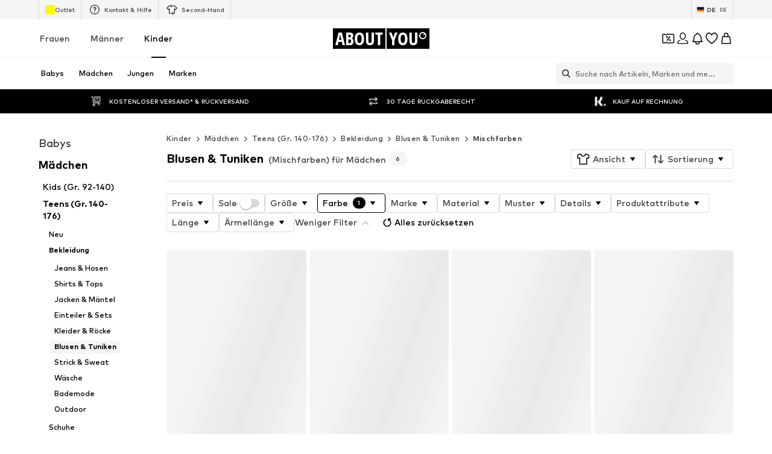

--- FILE ---
content_type: application/javascript
request_url: https://assets.aboutstatic.com/assets/HorizontalSponsoredPlacementContainer-CHVIcAdW.js
body_size: -181
content:
import{j as a,s as r,a3 as m}from"./index-Cetcl9Dt.js";import{S as x}from"./StreamHeaderErrorView-Bb5UMAW5.js";const _=({brand:s,children:e,className:t,color:n,contentAlignment:o,image:c,onClick:l,promotionTracking:i,sponsored:p,style:d,targetUrl:g})=>a.jsxs(u,{className:t,style:d,to:g,"aria-label":void 0,"data-content-alignment":o,onClick:l,children:[a.jsx(I,{$src:c.url}),a.jsx($,{$vibrantColor:n.hex}),a.jsx(f,{children:e}),a.jsx(h,{brand:s,sponsored:p,promotionTracking:i})]}),j=()=>m,u=r(j())({name:"Wrapper",class:"w1fgg9w6",propsAsIs:!0}),v=()=>s=>`linear-gradient(to right, rgba(0, 0, 0, 0) 20%, ${s.$vibrantColor} 50%)`,b=()=>s=>`linear-gradient(to left, rgba(0, 0, 0, 0) 20%, ${s.$vibrantColor} 50%)`,$=r("div")({name:"Gradient",class:"g1405jct",propsAsIs:!1,vars:{"g1405jct-0":[v()],"g1405jct-1":[b()]}}),f=r("div")({name:"Content",class:"c9rjqzz",propsAsIs:!1}),k=()=>s=>`url('${s.$src}')`,I=r("div")({name:"BackgroundImage",class:"bku7tk",propsAsIs:!1,vars:{"bku7tk-0":[k()]}}),C=()=>x,h=r(C())({name:"Header",class:"h11u4alh",propsAsIs:!0});export{_ as H};
//# sourceMappingURL=HorizontalSponsoredPlacementContainer-CHVIcAdW.js.map


--- FILE ---
content_type: application/javascript
request_url: https://assets.aboutstatic.com/assets/size_charts-ztw6sFM6.js
body_size: 7401
content:
import{g as x,bG as I,bH as F}from"./index-Cetcl9Dt.js";function j(u,w){for(var m=0;m<w.length;m++){const b=w[m];if(typeof b!="string"&&!Array.isArray(b)){for(const y in b)if(y!=="default"&&!(y in u)){const o=Object.getOwnPropertyDescriptor(b,y);o&&Object.defineProperty(u,y,o.get?o:{enumerable:!0,get:()=>b[y]})}}}return Object.freeze(Object.defineProperty(u,Symbol.toStringTag,{value:"Module"}))}var E={exports:{}},B=E.exports,_;function U(){return _||(_=1,function(u,w){(function(m,b){u.exports=b()})(B,function(){return m={84:function(y){var o;o=function(){return function(c){var n={};function g(r){if(n[r])return n[r].exports;var a=n[r]={i:r,l:!1,exports:{}};return c[r].call(a.exports,a,a.exports,g),a.l=!0,a.exports}return g.m=c,g.c=n,g.i=function(r){return r},g.d=function(r,a,f){g.o(r,a)||Object.defineProperty(r,a,{configurable:!1,enumerable:!0,get:f})},g.n=function(r){var a=r&&r.__esModule?function(){return r.default}:function(){return r};return g.d(a,"a",a),a},g.o=function(r,a){return Object.prototype.hasOwnProperty.call(r,a)},g.p="",g(g.s=1)}([function(c,n,g){Object.defineProperty(n,"__esModule",{value:!0});var r=g(3),a=function(){function f(i,s){i===void 0&&(i={}),s===void 0&&(s={splitValues:!1});var h,d=this;this.headersMap={},i&&(typeof Headers<"u"&&i instanceof Headers?r.getHeaderKeys(i).forEach(function(e){r.getHeaderValues(i,e).forEach(function(t){s.splitValues?d.append(e,r.splitHeaderValue(t)):d.append(e,t)})}):typeof(h=i)=="object"&&typeof h.headersMap=="object"&&typeof h.forEach=="function"?i.forEach(function(e,t){d.append(e,t)}):typeof Map<"u"&&i instanceof Map?i.forEach(function(e,t){d.append(t,e)}):typeof i=="string"?this.appendFromString(i):typeof i=="object"&&Object.getOwnPropertyNames(i).forEach(function(e){var t=i[e];Array.isArray(t)?t.forEach(function(p){d.append(e,p)}):d.append(e,t)}))}return f.prototype.appendFromString=function(i){for(var s=i.split(`\r
`),h=0;h<s.length;h++){var d=s[h],e=d.indexOf(":");if(e>0){var t=d.substring(0,e).trim(),p=d.substring(e+1).trim();this.append(t,p)}}},f.prototype.delete=function(i,s){var h=r.normalizeName(i);if(s===void 0)delete this.headersMap[h];else{var d=this.headersMap[h];if(d){var e=d.indexOf(s);e>=0&&d.splice(e,1),d.length===0&&delete this.headersMap[h]}}},f.prototype.append=function(i,s){var h=this,d=r.normalizeName(i);Array.isArray(this.headersMap[d])||(this.headersMap[d]=[]),Array.isArray(s)?s.forEach(function(e){h.headersMap[d].push(r.normalizeValue(e))}):this.headersMap[d].push(r.normalizeValue(s))},f.prototype.set=function(i,s){var h=r.normalizeName(i);if(Array.isArray(s)){var d=[];s.forEach(function(e){d.push(r.normalizeValue(e))}),this.headersMap[h]=d}else this.headersMap[h]=[r.normalizeValue(s)]},f.prototype.has=function(i,s){var h=this.headersMap[r.normalizeName(i)];if(!Array.isArray(h))return!1;if(s!==void 0){var d=r.normalizeValue(s);return h.indexOf(d)>=0}return!0},f.prototype.get=function(i){var s=this.headersMap[r.normalizeName(i)];return s!==void 0?s.concat():[]},f.prototype.forEach=function(i){var s=this;Object.getOwnPropertyNames(this.headersMap).forEach(function(h){i(h,s.headersMap[h])},this)},f.prototype.toHeaders=function(){if(typeof Headers<"u"){var i=new Headers;return this.forEach(function(s,h){h.forEach(function(d){i.append(s,d)})}),i}throw new Error("Headers class is not defined")},f}();n.BrowserHeaders=a},function(c,n,g){Object.defineProperty(n,"__esModule",{value:!0});var r=g(0);n.BrowserHeaders=r.BrowserHeaders},function(c,n,g){Object.defineProperty(n,"__esModule",{value:!0}),n.iterateHeaders=function(r,a){for(var f=r[Symbol.iterator](),i=f.next();!i.done;)a(i.value[0]),i=f.next()},n.iterateHeadersKeys=function(r,a){for(var f=r.keys(),i=f.next();!i.done;)a(i.value),i=f.next()}},function(c,n,g){Object.defineProperty(n,"__esModule",{value:!0});var r=g(2);n.normalizeName=function(a){if(typeof a!="string"&&(a=String(a)),/[^a-z0-9\-#$%&'*+.\^_`|~]/i.test(a))throw new TypeError("Invalid character in header field name");return a.toLowerCase()},n.normalizeValue=function(a){return typeof a!="string"&&(a=String(a)),a},n.getHeaderValues=function(a,f){var i=a;if(i instanceof Headers&&i.getAll)return i.getAll(f);var s=i.get(f);return s&&typeof s=="string"?[s]:s},n.getHeaderKeys=function(a){var f=a,i={},s=[];return f.keys?r.iterateHeadersKeys(f,function(h){i[h]||(i[h]=!0,s.push(h))}):f.forEach?f.forEach(function(h,d){i[d]||(i[d]=!0,s.push(d))}):r.iterateHeaders(f,function(h){var d=h[0];i[d]||(i[d]=!0,s.push(d))}),s},n.splitHeaderValue=function(a){var f=[];return a.split(", ").forEach(function(i){i.split(",").forEach(function(s){f.push(s)})}),f}}])},y.exports=o()},617:(y,o,c)=>{Object.defineProperty(o,"__esModule",{value:!0}),o.ChunkParser=o.ChunkType=o.encodeASCII=o.decodeASCII=void 0;var n,g=c(65);function r(e){return(t=e)===9||t===10||t===13||e>=32&&e<=126;var t}function a(e){for(var t=0;t!==e.length;++t)if(!r(e[t]))throw new Error("Metadata is not valid (printable) ASCII");return String.fromCharCode.apply(String,Array.prototype.slice.call(e))}function f(e){return(128&e.getUint8(0))==128}function i(e){return e.getUint32(1,!1)}function s(e,t,p){return e.byteLength-t>=p}function h(e,t,p){if(e.slice)return e.slice(t,p);var l=e.length;p!==void 0&&(l=p);for(var v=new Uint8Array(l-t),S=0,C=t;C<l;C++)v[S++]=e[C];return v}o.decodeASCII=a,o.encodeASCII=function(e){for(var t=new Uint8Array(e.length),p=0;p!==e.length;++p){var l=e.charCodeAt(p);if(!r(l))throw new Error("Metadata contains invalid ASCII");t[p]=l}return t},function(e){e[e.MESSAGE=1]="MESSAGE",e[e.TRAILERS=2]="TRAILERS"}(n=o.ChunkType||(o.ChunkType={}));var d=function(){function e(){this.buffer=null,this.position=0}return e.prototype.parse=function(t,p){if(t.length===0&&p)return[];var l,v=[];if(this.buffer==null)this.buffer=t,this.position=0;else if(this.position===this.buffer.byteLength)this.buffer=t,this.position=0;else{var S=this.buffer.byteLength-this.position,C=new Uint8Array(S+t.byteLength),A=h(this.buffer,this.position);C.set(A,0);var P=new Uint8Array(t);C.set(P,S),this.buffer=C,this.position=0}for(;;){if(!s(this.buffer,this.position,5))return v;var M=h(this.buffer,this.position,this.position+5),k=new DataView(M.buffer,M.byteOffset,M.byteLength),T=i(k);if(!s(this.buffer,this.position,5+T))return v;var H=h(this.buffer,this.position+5,this.position+5+T);if(this.position+=5+T,f(k))return v.push({chunkType:n.TRAILERS,trailers:(l=H,new g.Metadata(a(l)))}),v;v.push({chunkType:n.MESSAGE,data:H})}},e}();o.ChunkParser=d},8:(y,o)=>{var c;Object.defineProperty(o,"__esModule",{value:!0}),o.httpStatusToCode=o.Code=void 0,function(n){n[n.OK=0]="OK",n[n.Canceled=1]="Canceled",n[n.Unknown=2]="Unknown",n[n.InvalidArgument=3]="InvalidArgument",n[n.DeadlineExceeded=4]="DeadlineExceeded",n[n.NotFound=5]="NotFound",n[n.AlreadyExists=6]="AlreadyExists",n[n.PermissionDenied=7]="PermissionDenied",n[n.ResourceExhausted=8]="ResourceExhausted",n[n.FailedPrecondition=9]="FailedPrecondition",n[n.Aborted=10]="Aborted",n[n.OutOfRange=11]="OutOfRange",n[n.Unimplemented=12]="Unimplemented",n[n.Internal=13]="Internal",n[n.Unavailable=14]="Unavailable",n[n.DataLoss=15]="DataLoss",n[n.Unauthenticated=16]="Unauthenticated"}(c=o.Code||(o.Code={})),o.httpStatusToCode=function(n){switch(n){case 0:return c.Internal;case 200:return c.OK;case 400:return c.InvalidArgument;case 401:return c.Unauthenticated;case 403:return c.PermissionDenied;case 404:return c.NotFound;case 409:return c.Aborted;case 412:return c.FailedPrecondition;case 429:return c.ResourceExhausted;case 499:return c.Canceled;case 500:return c.Unknown;case 501:return c.Unimplemented;case 503:return c.Unavailable;case 504:return c.DeadlineExceeded;default:return c.Unknown}}},934:(y,o,c)=>{Object.defineProperty(o,"__esModule",{value:!0}),o.client=void 0;var n=c(65),g=c(617),r=c(8),a=c(346),f=c(57),i=c(882);o.client=function(d,e){return new s(d,e)};var s=function(){function d(e,t){this.started=!1,this.sentFirstMessage=!1,this.completed=!1,this.closed=!1,this.finishedSending=!1,this.onHeadersCallbacks=[],this.onMessageCallbacks=[],this.onEndCallbacks=[],this.parser=new g.ChunkParser,this.methodDefinition=e,this.props=t,this.createTransport()}return d.prototype.createTransport=function(){var e=this.props.host+"/"+this.methodDefinition.service.serviceName+"/"+this.methodDefinition.methodName,t={methodDefinition:this.methodDefinition,debug:this.props.debug||!1,url:e,onHeaders:this.onTransportHeaders.bind(this),onChunk:this.onTransportChunk.bind(this),onEnd:this.onTransportEnd.bind(this)};this.props.transport?this.transport=this.props.transport(t):this.transport=f.makeDefaultTransport(t)},d.prototype.onTransportHeaders=function(e,t){if(this.props.debug&&a.debug("onHeaders",e,t),this.closed)this.props.debug&&a.debug("grpc.onHeaders received after request was closed - ignoring");else if(t!==0){this.responseHeaders=e,this.props.debug&&a.debug("onHeaders.responseHeaders",JSON.stringify(this.responseHeaders,null,2));var p=h(e);this.props.debug&&a.debug("onHeaders.gRPCStatus",p);var l=p&&p>=0?p:r.httpStatusToCode(t);this.props.debug&&a.debug("onHeaders.code",l);var v=e.get("grpc-message")||[];if(this.props.debug&&a.debug("onHeaders.gRPCMessage",v),this.rawOnHeaders(e),l!==r.Code.OK){var S=this.decodeGRPCStatus(v[0]);this.rawOnError(l,S,e)}}},d.prototype.onTransportChunk=function(e){var t=this;if(this.closed)this.props.debug&&a.debug("grpc.onChunk received after request was closed - ignoring");else{var p=[];try{p=this.parser.parse(e)}catch(l){return this.props.debug&&a.debug("onChunk.parsing error",l,l.message),void this.rawOnError(r.Code.Internal,"parsing error: "+l.message)}p.forEach(function(l){if(l.chunkType===g.ChunkType.MESSAGE){var v=t.methodDefinition.responseType.deserializeBinary(l.data);t.rawOnMessage(v)}else l.chunkType===g.ChunkType.TRAILERS&&(t.responseHeaders?(t.responseTrailers=new n.Metadata(l.trailers),t.props.debug&&a.debug("onChunk.trailers",t.responseTrailers)):(t.responseHeaders=new n.Metadata(l.trailers),t.rawOnHeaders(t.responseHeaders)))})}},d.prototype.onTransportEnd=function(){if(this.props.debug&&a.debug("grpc.onEnd"),this.closed)this.props.debug&&a.debug("grpc.onEnd received after request was closed - ignoring");else if(this.responseTrailers!==void 0){var e=h(this.responseTrailers);if(e!==null){var t=this.responseTrailers.get("grpc-message"),p=this.decodeGRPCStatus(t[0]);this.rawOnEnd(e,p,this.responseTrailers)}else this.rawOnError(r.Code.Internal,"Response closed without grpc-status (Trailers provided)")}else{if(this.responseHeaders===void 0)return void this.rawOnError(r.Code.Unknown,"Response closed without headers");var l=h(this.responseHeaders),v=this.responseHeaders.get("grpc-message");if(this.props.debug&&a.debug("grpc.headers only response ",l,v),l===null)return void this.rawOnEnd(r.Code.Unknown,"Response closed without grpc-status (Headers only)",this.responseHeaders);var S=this.decodeGRPCStatus(v[0]);this.rawOnEnd(l,S,this.responseHeaders)}},d.prototype.decodeGRPCStatus=function(e){if(!e)return"";try{return decodeURIComponent(e)}catch{return e}},d.prototype.rawOnEnd=function(e,t,p){var l=this;this.props.debug&&a.debug("rawOnEnd",e,t,p),this.completed||(this.completed=!0,this.onEndCallbacks.forEach(function(v){if(!l.closed)try{v(e,t,p)}catch(S){setTimeout(function(){throw S})}}))},d.prototype.rawOnHeaders=function(e){this.props.debug&&a.debug("rawOnHeaders",e),this.completed||this.onHeadersCallbacks.forEach(function(t){try{t(e)}catch(p){setTimeout(function(){throw p})}})},d.prototype.rawOnError=function(e,t,p){var l=this;p===void 0&&(p=new n.Metadata),this.props.debug&&a.debug("rawOnError",e,t),this.completed||(this.completed=!0,this.onEndCallbacks.forEach(function(v){if(!l.closed)try{v(e,t,p)}catch(S){setTimeout(function(){throw S})}}))},d.prototype.rawOnMessage=function(e){var t=this;this.props.debug&&a.debug("rawOnMessage",e.toObject()),this.completed||this.closed||this.onMessageCallbacks.forEach(function(p){if(!t.closed)try{p(e)}catch(l){setTimeout(function(){throw l})}})},d.prototype.onHeaders=function(e){this.onHeadersCallbacks.push(e)},d.prototype.onMessage=function(e){this.onMessageCallbacks.push(e)},d.prototype.onEnd=function(e){this.onEndCallbacks.push(e)},d.prototype.start=function(e){if(this.started)throw new Error("Client already started - cannot .start()");this.started=!0;var t=new n.Metadata(e||{});t.set("content-type","application/grpc-web+proto"),t.set("x-grpc-web","1"),this.transport.start(t)},d.prototype.send=function(e){if(!this.started)throw new Error("Client not started - .start() must be called before .send()");if(this.closed)throw new Error("Client already closed - cannot .send()");if(this.finishedSending)throw new Error("Client already finished sending - cannot .send()");if(!this.methodDefinition.requestStream&&this.sentFirstMessage)throw new Error("Message already sent for non-client-streaming method - cannot .send()");this.sentFirstMessage=!0;var t=i.frameRequest(e);this.transport.sendMessage(t)},d.prototype.finishSend=function(){if(!this.started)throw new Error("Client not started - .finishSend() must be called before .close()");if(this.closed)throw new Error("Client already closed - cannot .send()");if(this.finishedSending)throw new Error("Client already finished sending - cannot .finishSend()");this.finishedSending=!0,this.transport.finishSend()},d.prototype.close=function(){if(!this.started)throw new Error("Client not started - .start() must be called before .close()");if(this.closed)throw new Error("Client already closed - cannot .close()");this.closed=!0,this.props.debug&&a.debug("request.abort aborting request"),this.transport.cancel()},d}();function h(d){var e=d.get("grpc-status")||[];if(e.length>0)try{var t=e[0];return parseInt(t,10)}catch{return null}return null}},346:(y,o)=>{Object.defineProperty(o,"__esModule",{value:!0}),o.debug=void 0,o.debug=function(){for(var c=[],n=0;n<arguments.length;n++)c[n]=arguments[n];console.debug?console.debug.apply(null,c):console.log.apply(null,c)}},607:(y,o,c)=>{Object.defineProperty(o,"__esModule",{value:!0}),o.grpc=void 0;var n,g=c(84),r=c(57),a=c(229),f=c(540),i=c(210),s=c(859),h=c(8),d=c(938),e=c(35),t=c(934);(n=o.grpc||(o.grpc={})).setDefaultTransport=r.setDefaultTransportFactory,n.CrossBrowserHttpTransport=s.CrossBrowserHttpTransport,n.FetchReadableStreamTransport=a.FetchReadableStreamTransport,n.XhrTransport=i.XhrTransport,n.WebsocketTransport=f.WebsocketTransport,n.Code=h.Code,n.Metadata=g.BrowserHeaders,n.client=function(p,l){return t.client(p,l)},n.invoke=d.invoke,n.unary=e.unary},938:(y,o,c)=>{Object.defineProperty(o,"__esModule",{value:!0}),o.invoke=void 0;var n=c(934);o.invoke=function(g,r){if(g.requestStream)throw new Error(".invoke cannot be used with client-streaming methods. Use .client instead.");var a=n.client(g,{host:r.host,transport:r.transport,debug:r.debug});return r.onHeaders&&a.onHeaders(r.onHeaders),r.onMessage&&a.onMessage(r.onMessage),r.onEnd&&a.onEnd(r.onEnd),a.start(r.metadata),a.send(r.request),a.finishSend(),{close:function(){a.close()}}}},65:(y,o,c)=>{Object.defineProperty(o,"__esModule",{value:!0}),o.Metadata=void 0;var n=c(84);Object.defineProperty(o,"Metadata",{enumerable:!0,get:function(){return n.BrowserHeaders}})},57:(y,o,c)=>{Object.defineProperty(o,"__esModule",{value:!0}),o.makeDefaultTransport=o.setDefaultTransportFactory=void 0;var n=c(859),g=function(r){return n.CrossBrowserHttpTransport({withCredentials:!1})(r)};o.setDefaultTransportFactory=function(r){g=r},o.makeDefaultTransport=function(r){return g(r)}},229:function(y,o,c){var n=this&&this.__assign||function(){return(n=Object.assign||function(f){for(var i,s=1,h=arguments.length;s<h;s++)for(var d in i=arguments[s])Object.prototype.hasOwnProperty.call(i,d)&&(f[d]=i[d]);return f}).apply(this,arguments)};Object.defineProperty(o,"__esModule",{value:!0}),o.detectFetchSupport=o.FetchReadableStreamTransport=void 0;var g=c(65),r=c(346);o.FetchReadableStreamTransport=function(f){return function(i){return function(s,h){return s.debug&&r.debug("fetchRequest",s),new a(s,h)}(i,f)}};var a=function(){function f(i,s){this.cancelled=!1,this.controller=self.AbortController&&new AbortController,this.options=i,this.init=s}return f.prototype.pump=function(i,s){var h=this;if(this.reader=i,this.cancelled)return this.options.debug&&r.debug("Fetch.pump.cancel at first pump"),void this.reader.cancel().catch(function(d){h.options.debug&&r.debug("Fetch.pump.reader.cancel exception",d)});this.reader.read().then(function(d){if(d.done)return h.options.onEnd(),s;h.options.onChunk(d.value),h.pump(h.reader,s)}).catch(function(d){h.cancelled?h.options.debug&&r.debug("Fetch.catch - request cancelled"):(h.cancelled=!0,h.options.debug&&r.debug("Fetch.catch",d.message),h.options.onEnd(d))})},f.prototype.send=function(i){var s=this;fetch(this.options.url,n(n({},this.init),{headers:this.metadata.toHeaders(),method:"POST",body:i,signal:this.controller&&this.controller.signal})).then(function(h){if(s.options.debug&&r.debug("Fetch.response",h),s.options.onHeaders(new g.Metadata(h.headers),h.status),!h.body)return h;s.pump(h.body.getReader(),h)}).catch(function(h){s.cancelled?s.options.debug&&r.debug("Fetch.catch - request cancelled"):(s.cancelled=!0,s.options.debug&&r.debug("Fetch.catch",h.message),s.options.onEnd(h))})},f.prototype.sendMessage=function(i){this.send(i)},f.prototype.finishSend=function(){},f.prototype.start=function(i){this.metadata=i},f.prototype.cancel=function(){var i=this;this.cancelled?this.options.debug&&r.debug("Fetch.cancel already cancelled"):(this.cancelled=!0,this.controller?(this.options.debug&&r.debug("Fetch.cancel.controller.abort"),this.controller.abort()):this.options.debug&&r.debug("Fetch.cancel.missing abort controller"),this.reader?(this.options.debug&&r.debug("Fetch.cancel.reader.cancel"),this.reader.cancel().catch(function(s){i.options.debug&&r.debug("Fetch.cancel.reader.cancel exception",s)})):this.options.debug&&r.debug("Fetch.cancel before reader"))},f}();o.detectFetchSupport=function(){return typeof Response<"u"&&Response.prototype.hasOwnProperty("body")&&typeof Headers=="function"}},859:(y,o,c)=>{Object.defineProperty(o,"__esModule",{value:!0}),o.CrossBrowserHttpTransport=void 0;var n=c(229),g=c(210);o.CrossBrowserHttpTransport=function(r){if(n.detectFetchSupport()){var a={credentials:r.withCredentials?"include":"same-origin"};return n.FetchReadableStreamTransport(a)}return g.XhrTransport({withCredentials:r.withCredentials})}},210:function(y,o,c){var n,g=this&&this.__extends||(n=function(e,t){return(n=Object.setPrototypeOf||{__proto__:[]}instanceof Array&&function(p,l){p.__proto__=l}||function(p,l){for(var v in l)Object.prototype.hasOwnProperty.call(l,v)&&(p[v]=l[v])})(e,t)},function(e,t){function p(){this.constructor=e}n(e,t),e.prototype=t===null?Object.create(t):(p.prototype=t.prototype,new p)});Object.defineProperty(o,"__esModule",{value:!0}),o.stringToArrayBuffer=o.MozChunkedArrayBufferXHR=o.XHR=o.XhrTransport=void 0;var r=c(65),a=c(346),f=c(849);o.XhrTransport=function(e){return function(t){if(f.detectMozXHRSupport())return new s(t,e);if(f.detectXHROverrideMimeTypeSupport())return new i(t,e);throw new Error("This environment's XHR implementation cannot support binary transfer.")}};var i=function(){function e(t,p){this.options=t,this.init=p}return e.prototype.onProgressEvent=function(){this.options.debug&&a.debug("XHR.onProgressEvent.length: ",this.xhr.response.length);var t=this.xhr.response.substr(this.index);this.index=this.xhr.response.length;var p=d(t);this.options.onChunk(p)},e.prototype.onLoadEvent=function(){this.options.debug&&a.debug("XHR.onLoadEvent"),this.options.onEnd()},e.prototype.onStateChange=function(){this.options.debug&&a.debug("XHR.onStateChange",this.xhr.readyState),this.xhr.readyState===XMLHttpRequest.HEADERS_RECEIVED&&this.options.onHeaders(new r.Metadata(this.xhr.getAllResponseHeaders()),this.xhr.status)},e.prototype.sendMessage=function(t){this.xhr.send(t)},e.prototype.finishSend=function(){},e.prototype.start=function(t){var p=this;this.metadata=t;var l=new XMLHttpRequest;this.xhr=l,l.open("POST",this.options.url),this.configureXhr(),this.metadata.forEach(function(v,S){l.setRequestHeader(v,S.join(", "))}),l.withCredentials=!!this.init.withCredentials,l.addEventListener("readystatechange",this.onStateChange.bind(this)),l.addEventListener("progress",this.onProgressEvent.bind(this)),l.addEventListener("loadend",this.onLoadEvent.bind(this)),l.addEventListener("error",function(v){p.options.debug&&a.debug("XHR.error",v),p.options.onEnd(v.error)})},e.prototype.configureXhr=function(){this.xhr.responseType="text",this.xhr.overrideMimeType("text/plain; charset=x-user-defined")},e.prototype.cancel=function(){this.options.debug&&a.debug("XHR.abort"),this.xhr.abort()},e}();o.XHR=i;var s=function(e){function t(){return e!==null&&e.apply(this,arguments)||this}return g(t,e),t.prototype.configureXhr=function(){this.options.debug&&a.debug("MozXHR.configureXhr: setting responseType to 'moz-chunked-arraybuffer'"),this.xhr.responseType="moz-chunked-arraybuffer"},t.prototype.onProgressEvent=function(){var p=this.xhr.response;this.options.debug&&a.debug("MozXHR.onProgressEvent: ",new Uint8Array(p)),this.options.onChunk(new Uint8Array(p))},t}(i);function h(e,t){var p=e.charCodeAt(t);if(p>=55296&&p<=56319){var l=e.charCodeAt(t+1);l>=56320&&l<=57343&&(p=65536+(p-55296<<10)+(l-56320))}return p}function d(e){for(var t=new Uint8Array(e.length),p=0,l=0;l<e.length;l++){var v=String.prototype.codePointAt?e.codePointAt(l):h(e,l);t[p++]=255&v}return t}o.MozChunkedArrayBufferXHR=s,o.stringToArrayBuffer=d},849:(y,o)=>{var c;function n(){if(c!==void 0)return c;if(XMLHttpRequest){c=new XMLHttpRequest;try{c.open("GET","https://localhost")}catch{}}return c}function g(r){var a=n();if(!a)return!1;try{return a.responseType=r,a.responseType===r}catch{}return!1}Object.defineProperty(o,"__esModule",{value:!0}),o.detectXHROverrideMimeTypeSupport=o.detectMozXHRSupport=o.xhrSupportsResponseType=void 0,o.xhrSupportsResponseType=g,o.detectMozXHRSupport=function(){return typeof XMLHttpRequest<"u"&&g("moz-chunked-arraybuffer")},o.detectXHROverrideMimeTypeSupport=function(){return typeof XMLHttpRequest<"u"&&XMLHttpRequest.prototype.hasOwnProperty("overrideMimeType")}},540:(y,o,c)=>{Object.defineProperty(o,"__esModule",{value:!0}),o.WebsocketTransport=void 0;var n,g=c(346),r=c(617);(function(f){f[f.FINISH_SEND=1]="FINISH_SEND"})(n||(n={}));var a=new Uint8Array([1]);o.WebsocketTransport=function(){return function(f){return function(i){i.debug&&g.debug("websocketRequest",i);var s,h=function(t){if(t.substr(0,8)==="https://")return"wss://"+t.substr(8);if(t.substr(0,7)==="http://")return"ws://"+t.substr(7);throw new Error("Websocket transport constructed with non-https:// or http:// host.")}(i.url),d=[];function e(t){if(t===n.FINISH_SEND)s.send(a);else{var p=t,l=new Int8Array(p.byteLength+1);l.set(new Uint8Array([0])),l.set(p,1),s.send(l)}}return{sendMessage:function(t){s&&s.readyState!==s.CONNECTING?e(t):d.push(t)},finishSend:function(){s&&s.readyState!==s.CONNECTING?e(n.FINISH_SEND):d.push(n.FINISH_SEND)},start:function(t){(s=new WebSocket(h,["grpc-websockets"])).binaryType="arraybuffer",s.onopen=function(){var p;i.debug&&g.debug("websocketRequest.onopen"),s.send((p="",t.forEach(function(l,v){p+=l+": "+v.join(", ")+`\r
`}),r.encodeASCII(p))),d.forEach(function(l){e(l)})},s.onclose=function(p){i.debug&&g.debug("websocketRequest.onclose",p),i.onEnd()},s.onerror=function(p){i.debug&&g.debug("websocketRequest.onerror",p)},s.onmessage=function(p){i.onChunk(new Uint8Array(p.data))}},cancel:function(){i.debug&&g.debug("websocket.abort"),s.close()}}}(f)}}},35:(y,o,c)=>{Object.defineProperty(o,"__esModule",{value:!0}),o.unary=void 0;var n=c(65),g=c(934);o.unary=function(r,a){if(r.responseStream)throw new Error(".unary cannot be used with server-streaming methods. Use .invoke or .client instead.");if(r.requestStream)throw new Error(".unary cannot be used with client-streaming methods. Use .client instead.");var f=null,i=null,s=g.client(r,{host:a.host,transport:a.transport,debug:a.debug});return s.onHeaders(function(h){f=h}),s.onMessage(function(h){i=h}),s.onEnd(function(h,d,e){a.onEnd({status:h,statusMessage:d,headers:f||new n.Metadata,message:i,trailers:e})}),s.start(a.metadata),s.send(a.request),s.finishSend(),{close:function(){s.close()}}}},882:(y,o)=>{Object.defineProperty(o,"__esModule",{value:!0}),o.frameRequest=void 0,o.frameRequest=function(c){var n=c.serializeBinary(),g=new ArrayBuffer(n.byteLength+5);return new DataView(g,1,4).setUint32(0,n.length,!1),new Uint8Array(g,5).set(n),new Uint8Array(g)}}},b={},function y(o){if(b[o])return b[o].exports;var c=b[o]={exports:{}};return m[o].call(c.exports,c,c.exports,y),c.exports}(607);var m,b})}(E)),E.exports}var O=U();const L=x(O),se=j({__proto__:null,default:L},[O]),N=u=>{switch(u.int32()){case 0:return 0;case 1:return 1;case 2:return 2;case 3:return 3;case 4:return 4;case 5:return 5;case 6:return 6;case 7:return 7;case 8:return 8;case 9:return 9;case 10:return 10;case 11:return 11;default:return 0}},X=u=>{switch(u.int32()){case 0:return 0;case 1:return 1;case 2:return 2;case 3:return 3;case 4:return 4;default:return 0}},D=u=>{switch(u.int32()){case 0:return 0;case 1:return 1;default:return 0}},q=()=>({productSizeTable:z(),introductionText:""}),oe=(u,w)=>{const m=u.pos+w,b=q();for(;u.pos<m;){const y=u.uint32();switch(y>>>3){case 1:b.productSizeTable=G(u,u.uint32());break;case 2:b.bodyMeasurementsTable=J(u,u.uint32());break;case 3:b.measurementHints=ee(u,u.uint32());break;case 4:b.introductionText=u.string();break;default:u.skipType(y&7);break}}return b},V=()=>({type:0,sizeLabels:[],name:"",shortName:""}),R=(u,w)=>{const m=u.pos+w,b=V();for(;u.pos<m;){const y=u.uint32();switch(y>>>3){case 1:b.type=N(u);break;case 2:b.sizeLabels.push(u.string());break;case 3:b.name=u.string();break;case 4:b.shortName=u.string();break;default:u.skipType(y&7);break}}return b},z=()=>({vendorSizes:[],sizeSystems:[],headline:"",firstColumnHeader:""}),G=(u,w)=>{const m=u.pos+w,b=z();for(;u.pos<m;){const y=u.uint32();switch(y>>>3){case 1:b.vendorSizes.push(K(u,u.uint32()));break;case 2:b.sizeSystems.push(R(u,u.uint32()));break;case 3:b.headline=u.string();break;case 4:b.firstColumnHeader=u.string();break;case 5:b.disclaimerText=u.string();break;default:u.skipType(y&7);break}}return b},W=()=>({label:"",sizeId:0}),K=(u,w)=>{const m=u.pos+w,b=W();for(;u.pos<m;){const y=u.uint32();switch(y>>>3){case 1:b.label=u.string();break;case 2:b.sizeId=u.int64().toNumber();break;default:u.skipType(y&7);break}}return b},$=()=>({sizeSystems:[],bodyMeasurements:[],headline:""}),J=(u,w)=>{const m=u.pos+w,b=$();for(;u.pos<m;){const y=u.uint32();switch(y>>>3){case 1:b.sizeSystems.push(R(u,u.uint32()));break;case 2:b.bodyMeasurements.push(Y(u,u.uint32()));break;case 3:b.headline=u.string();break;default:u.skipType(y&7);break}}return b},Q=()=>({type:0,sizeLabels:[],unit:0,name:""}),Y=(u,w)=>{const m=u.pos+w,b=Q();for(;u.pos<m;){const y=u.uint32();switch(y>>>3){case 1:b.type=X(u);break;case 2:b.sizeLabels.push(u.string());break;case 3:b.unit=D(u);break;case 4:b.name=u.string();break;default:u.skipType(y&7);break}}return b},Z=()=>({headline:"",image:F(),instructionPoints:[]}),ee=(u,w)=>{const m=u.pos+w,b=Z();for(;u.pos<m;){const y=u.uint32();switch(y>>>3){case 1:b.headline=u.string();break;case 2:b.image=I(u,u.uint32());break;case 3:b.instructionPoints.push(ne(u,u.uint32()));break;default:u.skipType(y&7);break}}return b},te=()=>({headline:"",instruction:""}),ne=(u,w)=>{const m=u.pos+w,b=te();for(;u.pos<m;){const y=u.uint32();switch(y>>>3){case 2:b.headline=u.string();break;case 3:b.instruction=u.string();break;default:u.skipType(y&7);break}}return b};export{L as a,O as b,q as c,oe as d,se as g};
//# sourceMappingURL=size_charts-ztw6sFM6.js.map


--- FILE ---
content_type: image/svg+xml
request_url: https://assets.aboutstatic.com/assets/ic-reset-Bs5BofPO.svg
body_size: -460
content:
<svg xmlns="http://www.w3.org/2000/svg" width="20" height="20" viewBox="0 0 20 20">
    <path d="M10.826 4.167l4.542.508-1.647 1.66.11.114c2.114 2.21 2.114 5.68.002 7.809-1.02 1.027-2.35 1.575-3.833 1.575-1.433 0-2.833-.568-3.833-1.575-2.112-2.208-2.112-5.678 0-7.806.656-.661 1.459-1.128 2.357-1.38l.385 1.23c-.653.182-1.266.557-1.761 1.056-1.593 1.606-1.593 4.306 0 5.912.726.813 1.801 1.265 2.933 1.265 1.131 0 2.206-.452 2.938-1.272 1.588-1.599 1.588-4.3-.005-5.905l-.114-.114-1.568 1.58-.506-4.657z" />
</svg>


--- FILE ---
content_type: application/javascript
request_url: https://assets.aboutstatic.com/assets/StreetwearPage.eager-0vDJPvjl.js
body_size: 328
content:
import{b1 as m,j as t,s as u,r as a}from"./index-Cetcl9Dt.js";import{u as g,S as C}from"./CouponCard-BTiqVe8j.js";import{S as y,R as f,D as B,B as P,H as h,a as b,P as j,C as T}from"./SubCategoriesSlider-YEM4XXll.js";import{K as _}from"./Sizes.eager-DlzUnnAQ.js";import{O as v}from"./OutfitSlider-BxhOhKVB.js";import{b as O}from"./RecommendationsLane-BmdeC_8T.js";import{S as l}from"./SliderPagination-z9x3aUhV.js";import{P as A}from"./ProductMiniAdpWithBasketFlyout-Dw_3Nv3H.js";const E=({items:r,SliderComponent:d,ProductsComponent:p,onAddToBasketCtaClick:n})=>{const{device:o}=m();return _(),t.jsx($,{children:r.map((s,e)=>{var i,c;switch((i=s.section.type)==null?void 0:i.$case){case"spotlight":return t.jsx(d,{...s.section.type.spotlight},`spotlight-${e}`);case"products":return t.jsx(p,{streamPosition:e,...s.section.type.products,onAddToBasketCtaClick:n,trackComponentConfig:{location_id:"products"}},`products-${e}`);case"outfitSlider":{const S=o==="desktop"?{slideCount:2.7,slideCountLarge:3.7,hideSideButtons:!0}:{hideSideButtons:!0};return t.jsx(D,{outfitSliderData:s.section.type.outfitSlider,streamPosition:e,SlideControlComponent:o==="desktop"?l:void 0,SlideControlComponentBottom:o==="mobile"?l:void 0,...S},`outfitSLider-${e}`)}case"brands":return t.jsx(P,{...s.section.type.brands,streamPosition:e},`brands-${e}`);case"heroBrands":return a.createElement(O,{...s.section.type.heroBrands,streamPosition:e,onAddToBasketCtaClick:n,key:`heroBrands-${e}`,trackComponentConfig:{location_id:"heroBrands"}});case"discoverCategory":return a.createElement(B,{...s.section.type.discoverCategory,streamPosition:e,key:`discoveryCategory-${e}`});case"releaseBanner":return a.createElement(f,{...s.section.type.releaseBanner,key:`releaseBanner-${e}`});case"subCategories":return t.jsx(y,{elements:(c=s.section.type)==null?void 0:c.subCategories.elements},`subCategories-${e}`);default:return null}})})},$=u("section")({name:"StreamTile",class:"sm0737q",propsAsIs:!1}),k=()=>v,D=u(k())({name:"StyledOutfitSlider",class:"s9uvcrw",propsAsIs:!0}),L=()=>{const{open:r}=g();return t.jsxs(t.Fragment,{children:[t.jsx(h,{}),t.jsx(b,{SliderComponent:T,ProductsComponent:j,onAddToBasketCtaClick:r,StreamTileList:E}),t.jsx(A,{showAddToWishlistButton:!0,sizeSelectionStateManagerKey:C.BASKET_FLYOUT_SIZE_SELECTION})]})},R=Object.freeze(Object.defineProperty({__proto__:null,StreetwearPage:L},Symbol.toStringTag,{value:"Module"}));export{E as S,R as a};
//# sourceMappingURL=StreetwearPage.eager-0vDJPvjl.js.map


--- FILE ---
content_type: application/javascript
request_url: https://assets.aboutstatic.com/assets/Headings-g8sdYB-a.js
body_size: -49
content:
import{cn as r,co as u,s as t}from"./index-Cetcl9Dt.js";function c(e){return e.replace("_","-")}const y=(e,s)=>{const n=s*24*60*60*1e3,o=new Date,i=new Date(Date.now()+n);return i.setHours(23,59,59,999),e>o&&e<i},x=(e,s)=>(s.setHours(23,59,59,999),Math.floor((s.getTime()-e.getTime())/864e5)),A=()=>{const e=r(),s={weekday:"short",day:"numeric",month:"numeric",numberingSystem:"latn"};return(n,o=!1)=>(o&&(s.year="numeric"),n.toLocaleDateString(e===u.ar_SA?"ar":c(e),s))},_=()=>{const e=r();return s=>s.toLocaleDateString(c(e),{day:"numeric",month:"long",hour:"2-digit",minute:"2-digit",hour12:!1}).replace(/(\d+)\s+/,"$1. ")},w=()=>{const e=r();return s=>s.toLocaleTimeString(c(e),{hour:"2-digit",minute:"2-digit",hour12:!1})},I=e=>e<new Date,S=e=>{const s=new Date;return e.getFullYear()===s.getFullYear()&&e.getMonth()===s.getMonth()&&e.getDate()===s.getDate()},a=t("div")({name:"Heading",class:"h1u3ktdy",propsAsIs:!1}),g=()=>a,k=t(g())({name:"Heading10",class:"hedgytf",propsAsIs:!0}),d=()=>a,L=t(d())({name:"Heading12",class:"hv2xkzc",propsAsIs:!0}),l=()=>a,T=t(l())({name:"Heading14",class:"hemmqie",propsAsIs:!0}),m=()=>a,b=t(m())({name:"Heading16",class:"h1ebbtvj",propsAsIs:!0}),p=()=>a,M=t(p())({name:"Heading18",class:"h1ampfq9",propsAsIs:!0}),h=()=>a,F=t(h())({name:"Heading20",class:"h12aikgf",propsAsIs:!0}),f=()=>a,W=t(f())({name:"Heading24",class:"h1ptjz16",propsAsIs:!0}),D=()=>a,j=t(D())({name:"Heading32",class:"h1bzsxy5",propsAsIs:!0});export{T as H,k as a,F as b,L as c,W as d,b as e,j as f,M as g,x as h,y as i,c as j,w as k,_ as l,S as m,I as n,A as u};
//# sourceMappingURL=Headings-g8sdYB-a.js.map


--- FILE ---
content_type: application/javascript
request_url: https://assets.aboutstatic.com/assets/UnlockCouponInfoGate-Bx-Ur0R8.js
body_size: 1285
content:
import{j as c,_ as P,e6 as L,ar as D,r,e7 as B,X as O,H as F,e8 as H,K as G,e2 as $,e9 as M,O as K,af as q,z as X,P as Y,ea as R,Y as z,cG as V,eb as Z,n as J,o as Q,aZ as ee,ec as E,c1 as te,c0 as oe,ed as se,bX as ne,a8 as ae,cT as re,ee as ce}from"./index-Cetcl9Dt.js";import{C as ie}from"./CouponDeepLinkActivation-O-0bFTWN.js";import{i as ue}from"./CouponCard-BTiqVe8j.js";import{a as pe}from"./HeroNotificationInDiscountBanner-CrhXH-5m.js";import"./header-background-expanded-CczcdHKn.js";import"./FadeTransition-CVr_erjA.js";import"./useIsMounted-DJ2fR5Ka.js";import"./BrandLogo-u5mpadEJ.js";import"./Tooltip-BgQoJIkU.js";import"./PriceBox-CjIhk9HH.js";const w=({headline:o})=>c.jsx(le,{children:o}),le=P.div.withConfig({componentId:"sc-fd345569-0"})(["display:flex;flex-direction:row;justify-content:space-between;align-items:center;gap:8px;"]),de=({headline:o})=>c.jsx(me,{children:o}),me=P.div.withConfig({componentId:"sc-86802a93-0"})(["display:flex;flex-direction:row;justify-content:space-between;align-items:center;gap:8px;"]),fe=({headline:o,cta:s})=>{const t=L();return c.jsxs(Ce,{children:[o,s&&c.jsx(ye,{to:s.linkTarget.url,onClick:()=>t(),children:s.label})]})},Ce=P.div.withConfig({componentId:"sc-df889c1f-0"})(["display:flex;flex-direction:row;justify-content:space-between;align-items:center;gap:8px;"]),ye=P(D).withConfig({componentId:"sc-df889c1f-1"})(["border:1px solid black;border-radius:4px;padding:8px;flex-shrink:0;"]),he=({productId:o})=>{const s=r.useRef(!1),t=B(o),a=O(),i=F(),l=H(),f=G(),[d,k]=r.useState(),m=$(M);return r.useEffect(()=>{s.current||!d||!l||!t||t.appliedCouponPromotionId||(m.mutateAsync({session:a,targetGroup:i,couponPromotionId:d,itemKey:t.itemKey,reductionsState:f}),s.current=!0)},[m,t,d,l,a,i,f]),r.useCallback(({couponPromotionId:h})=>{k(h)},[])},Te=2e3,Pe=3e3,y=6e3,ke=()=>{const{t:o}=K(),s=q(),t=X(),a=Y(),[i,l]=r.useState(!0),[f,d]=r.useState({status:"loading"}),{unlockCouponInfoCallback:k}=pe(),m=n=>{setTimeout(()=>{d(n)},Te)},h=r.useRef(void 0),u=r.useRef(R()).current,S=z(),{addToUnlockedCouponTokens:g}=V(),_=Se(),A=Z(),x=J(),{setActivatedCoupon:W,setUnlockedCouponHeadline:U}=Q(x),j=he({productId:x}),I=n=>{U(n),setTimeout(()=>{},Pe)},b=()=>{u!=="couponLandingPage"&&_()},T=N();return r.useEffect(()=>{k().then(n=>{var v;switch((v=n.type)==null?void 0:v.$case){case"success":{const e=n.type.success;if(g({couponToken:S,paused:!1}),b(),u==="articleDetail"?ee(()=>{ue(e.coupon)?I(e.headline):(W(e.coupon),I(e.headline),j({couponPromotionId:E(e.coupon)}))}):m({status:"success",headline:e.headline,subline:e.subline,coupon:e.coupon,alreadyUnlocked:(u==="category"||u==="brandShop")&&e.alreadyUnlocked}),u==="couponLandingPage"){const p=E(e.coupon),C=T(`/cs/${p}`);p&&setTimeout(()=>{A(C)},y)}t({eventType:"impression",...n.type.success.featureTracker});break}case"paused":{const e=n.type.paused;g({couponToken:S,paused:!0}),b(),u==="articleDetail"?a({type:"SUCCESS",content:c.jsx(de,{headline:e.headline})}):m({status:"paused",headline:e.headline,subline:e.subline,coupon:e.coupon}),setTimeout(()=>{var p;if((p=e.redirect)!=null&&p.url){const C=T(e.redirect.url);A(C)}},y),t({eventType:"impression",...n.type.paused.featureTracker});break}case"softSuccessNotification":{const e=n.type.softSuccessNotification;g({couponToken:S,paused:!1}),b(),a({type:"SUCCESS",content:c.jsx(fe,{headline:e.headline,cta:e.cta})}),t({eventType:"impression",...n.type.softSuccessNotification.featureTracker});break}case"error":{const e=n.type.error;u==="articleDetail"?a({type:"WARNING",content:c.jsx(w,{headline:o(e.headline)})}):m({status:"error",headline:e.headline,subline:e.subline}),setTimeout(()=>{var p;if((p=e.redirect)!=null&&p.url){const C=T(e.redirect.url);A(C)}},y),t({eventType:"impression",...n.type.error.featureTracker});break}case"silentError":{t({eventType:"impression",...n.type.silentError.featureTracker});break}}h.current=setTimeout(()=>{l(!1)},y)}).catch(()=>{u==="articleDetail"?a({type:"WARNING",content:c.jsx(w,{headline:o("Oops, we couldn’t apply your coupon. We’re sorry!")})}):m({status:"error",headline:o("Oops, we couldn’t apply your coupon. We’re sorry!")}),setTimeout(()=>{if(l(!1),u==="couponLandingPage"){const n=T("/");s.replace(n)}},y)})},[]),{isOpen:i,couponActivationResponse:f}},N=()=>{const o=oe();return s=>{const t=new URL(s,location.href);new URLSearchParams(o).forEach((f,d)=>{t.searchParams.set(d,f)});const i=se({search:t.search,update:new Map([[ne,void 0]])}),l=i&&`?${i}`;return`${t.pathname}${l}`}},Se=()=>{const o=te(),s=N()(o);return()=>{history.replaceState(null,"",s)}},ge=ae.memo(function({LayoutComponent:s}){const{isOpen:t,couponActivationResponse:a}=ke();return r.useRef(R()).current==="articleDetail"?null:c.jsx(ie,{"data-testid":"unlock-coupon-info-flyout",isOpen:t,LayoutComponent:s,...a})}),_e=o=>{const s=O();re();const t=ce(),a=R();return!s||!t||a!=="articleDetail"&&a!=="category"&&a!=="couponLandingPage"&&a!=="brandShop"?null:c.jsx(ge,{...o})};export{_e as UnlockCouponInfo};
//# sourceMappingURL=UnlockCouponInfoGate-Bx-Ur0R8.js.map


--- FILE ---
content_type: application/javascript
request_url: https://assets.aboutstatic.com/assets/CouponLandingPageSwitch.eager-DtXSvOCt.js
body_size: 7585
content:
const __vite__mapDeps=(i,m=__vite__mapDeps,d=(m.f||(m.f=[typeof window !== 'undefined' ? window.setClientPublicPath("assets/service.grpc-DNRBt7vK.js") : "/assets/service.grpc-DNRBt7vK.js",typeof window !== 'undefined' ? window.setClientPublicPath("assets/index-Cetcl9Dt.js") : "/assets/index-Cetcl9Dt.js",typeof window !== 'undefined' ? window.setClientPublicPath("assets/colors-DOyrBW-V.js") : "/assets/colors-DOyrBW-V.js",typeof window !== 'undefined' ? window.setClientPublicPath("assets/coins_history_transaction-DxaOnS5u.js") : "/assets/coins_history_transaction-DxaOnS5u.js",typeof window !== 'undefined' ? window.setClientPublicPath("assets/size_charts-ztw6sFM6.js") : "/assets/size_charts-ztw6sFM6.js",typeof window !== 'undefined' ? window.setClientPublicPath("assets/gender_switch_element-p585qv8M.js") : "/assets/gender_switch_element-p585qv8M.js",typeof window !== 'undefined' ? window.setClientPublicPath("assets/navigation_section-D6kzbp6K.js") : "/assets/navigation_section-D6kzbp6K.js",typeof window !== 'undefined' ? window.setClientPublicPath("assets/service.grpc-DZcUwpX2.js") : "/assets/service.grpc-DZcUwpX2.js",typeof window !== 'undefined' ? window.setClientPublicPath("assets/getCategoryTreeNavigationMock-CRAeWAw1.js") : "/assets/getCategoryTreeNavigationMock-CRAeWAw1.js"])))=>i.map(i=>d[i]);
import{a as x,di as Ee,X as B,dK as v,H as T,J as P,K as j,j as t,D as y,_ as i,bD as De,$ as d,S as re,Z as se,c1 as be,hE as ke,af as de,bu as Ae,bw as Fe,r as l,dC as Re,dI as Oe,dL as ze,dE as Ge,dF as Me,dG as Ne,fb as Ve,dH as Be,s as H,cf as ce,P as He,aO as qe,cb as We,cz as Ue,C as q,a1 as M,M as $e,eJ as Z,gB as N,ap as V,g9 as J,I as W,aT as f,bx as U,F as p,f3 as Ke,a2 as L,m as E,hF as pe,gU as Ye,bg as Xe,eg as Ze,O as Je,B as Qe,a0 as et,aU as tt,gX as nt,hG as at,cd as ot,hH as it,bP as rt,bR as st,al as dt,ee as ct,R as pt}from"./index-Cetcl9Dt.js";import{c as lt,I as le,F as ut,a as ue,b as gt,u as mt}from"./useProductStreamDisplayState-Dp0oATuO.js";import{g as ge,x as ht,y as ft,w as xt,z as yt,v as Ct}from"./SizeAdvisorWidget-IRnUIUMt.js";import{b as Q,c as ee,N as me,a as St,d as vt,S as he}from"./FilterSectionSorting-CSsodHNj.js";import{S as Pt,G as fe}from"./defaults-B2IW2USh.js";import{u as wt}from"./useADPPreload-C6S6qgqQ.js";import{i as It,C as _t,c as te,d as Tt,e as jt,A as ne,f as Lt,u as Et,S as Dt}from"./CouponCard-BTiqVe8j.js";import{c as bt,u as xe,M as kt,d as At,e as Ft,a as Rt}from"./StreamHeaderErrorView-Bb5UMAW5.js";import{S as Ot}from"./StreamGenderSwitch-jHNDmsPK.js";import{u as D,c as $,b as zt,d as Gt}from"./HeroNotificationInDiscountBanner-CrhXH-5m.js";import{R as Mt}from"./RequestFailure-JcwXnqlm.js";import{N as ye,O as Ce}from"./Sizes.eager-DlzUnnAQ.js";import{P as Nt}from"./ProductStreamStructureMarkup-Udt1Jx-y.js";import{u as Se,a as Vt}from"./useAnyFilterFlyoutOpened-CUv5rkpw.js";import{P as Bt}from"./ProductMiniAdpWithBasketFlyout-Dw_3Nv3H.js";import{C as Ht}from"./CouponInfoContentPopper-prAFkFEN.js";import{h as qt}from"./header-background-expanded-CczcdHKn.js";import{B as Wt}from"./BrandLogo-u5mpadEJ.js";const ve=()=>x(()=>import("./service.grpc-DNRBt7vK.js"),__vite__mapDeps([0,1,2,3,4,5,6]),import.meta.url).then(e=>e.CouponLandingPageService_GetHeader);ve.method="aysa_api.services.coupons.v1.landingpage.CouponLandingPageService/GetHeader";const Ut=()=>x(()=>import("./service.grpc-DNRBt7vK.js"),__vite__mapDeps([0,1,2,3,4,5,6]),import.meta.url).then(e=>e.CouponLandingPageService_GetCategoryNavigation);Ut.method="aysa_api.services.coupons.v1.landingpage.CouponLandingPageService/GetCategoryNavigation";const Pe=()=>x(()=>import("./service.grpc-DNRBt7vK.js"),__vite__mapDeps([0,1,2,3,4,5,6]),import.meta.url).then(e=>e.CouponLandingPageService_GetCategoryTreeNavigation);Pe.method="aysa_api.services.coupons.v1.landingpage.CouponLandingPageService/GetCategoryTreeNavigation";const we=()=>x(()=>import("./service.grpc-DNRBt7vK.js"),__vite__mapDeps([0,1,2,3,4,5,6]),import.meta.url).then(e=>e.CouponLandingPageService_GetFilters);we.method="aysa_api.services.coupons.v1.landingpage.CouponLandingPageService/GetFilters";const Ie=()=>x(()=>import("./service.grpc-DNRBt7vK.js"),__vite__mapDeps([0,1,2,3,4,5,6]),import.meta.url).then(e=>e.CouponLandingPageService_GetStream);Ie.method="aysa_api.services.coupons.v1.landingpage.CouponLandingPageService/GetStream";const _e=()=>x(()=>import("./service.grpc-DNRBt7vK.js"),__vite__mapDeps([0,1,2,3,4,5,6]),import.meta.url).then(e=>e.CouponLandingPageService_GetGenderSwitch);_e.method="aysa_api.services.coupons.v1.landingpage.CouponLandingPageService/GetGenderSwitch";const b=()=>{const n=Ee().get("category"),a=n?parseInt(n,10):NaN;return isNaN(a)?null:{identifier:{$case:"id",id:a}}},$t=()=>{const e=D(),n=B(),{promotionId:a}=v(),o=T(),r=b();return P(_e,{session:n,appliedFilters:{filters:e,quickFilter:{}},targetGroup:o,couponPromotionId:a,reductionsState:j(),category:r},{transformCacheKey:s=>({...s,params:{...s.params,basketToken:void 0}}),nonEssential:!0,disabled:!n,keepPreviousData:!0})},Kt=e=>t.jsx(y,{request:$t(),View:Yt,Loading:()=>t.jsx(Xt,{}),viewProps:e,Error:null}),Yt=i(Ot).withConfig({componentId:"sc-3551b03-0"})(["&&&{","}"],De(d(["border-top:unset;"]))),Xt=()=>t.jsx(Zt,{}),Zt=i(re).withConfig({componentId:"sc-3551b03-1"})(["width:100%;height:36px;border-radius:0;margin:4px 0 0;",""],se(d(["width:30%;height:24px;border-radius:110px;margin:0;"]))),Jt=()=>{const e=be();return n=>n?`${e}?category=${n}`:e},Qt=({View:e})=>{const n=ke(),a=de(),o=n(),{showUserAuthenticationPrompt:r}=Ae(),s=Fe(),c=l.useRef(!1);return l.useEffect(()=>{o&&!s.isAuthenticated&&!s.isUserDataLoading&&!c.current&&(c.current=!0,r({context:"coupon-landing-page-conditional-login",needsCheckoutSession:!1,onCancel:()=>{setTimeout(()=>{a.push("/")},100)}}))},[s,a,o,r]),t.jsx(e,{})},Te=()=>x(()=>import("./service.grpc-DZcUwpX2.js"),__vite__mapDeps([7,1]),import.meta.url).then(e=>e.CouponLandingPageMetaService_GetPageMetaData);Te.method="aysa_api.services.coupons.v1.landingpage.meta.CouponLandingPageMetaService/GetPageMetaData";const en=()=>{const e=Oe();return P(Te,{},{keepPreviousData:!1,validateData:e,validateError:ze})},tn=e=>t.jsx(y,{request:en(),Error:Re,View:an,viewProps:e}),nn=({meta:e})=>{if(!Ge(e))return null;const n=e.type.seoData,[a,o]=Me(Ne(n.elements));return t.jsxs(l.Fragment,{children:[t.jsx(Ve,{pageTitle:n.title}),t.jsx(Be,{meta:a,link:o,children:t.jsx("title",{"data-testid":"MetaTitle",children:n.title})})]})},an=l.memo(nn),je=()=>{const e=B(),n=T(),a=j(),o=b(),r=D(),s=$(),{promotionId:c}=v();return P(we,{session:e,targetGroup:n,reductionsState:a,category:o,appliedFilters:{filters:r,liveAt:s?{minDate:s}:void 0},couponPromotionId:c},{keepPreviousData:!0,disabled:!e||!c})},on=e=>t.jsx(y,{request:je(),Error:ut,Loading:le,View:lt,viewProps:e,renderingPriority:e.renderingPriority}),rn=e=>t.jsx(y,{request:je(),Error:bt,Loading:ue,View:n=>t.jsx(gt,{...n,hideProductCount:!1,StreamGenderSwitch:t.jsx(Kt,{adjustGenderQueryParam:!0})}),viewProps:e}),sn=({className:e})=>t.jsx(cn,{className:e,children:t.jsx(ln,{})}),dn=()=>ce,cn=H(dn())({name:"Container",class:"c1gt33w2",propsAsIs:!0}),pn=()=>re,ln=H(pn())({name:"StyledSkeletonBlock",class:"s14dro42",propsAsIs:!0}),un=e=>{const n=de(),a=He();l.useEffect(()=>{e&&(n.replace(e.redirectUrl.url),a({content:e.toastMessage,type:"INFO"}))},[])},ae="CLP_INFO_ICON_CUSTOM_KEY",gn=({expiryDate:e,isAppOnlyCoupon:n,collapsedBadgeWrapperRef:a,countDownBadgeRef:o,appOnlyBadgeLeftAdjustment:r})=>e?t.jsxs(t.Fragment,{children:[t.jsxs(Ln,{children:[t.jsx(oe,{expiryDate:e,preventUnitComponentEqualWidth:!0}),n&&t.jsx(ie,{})]}),t.jsxs(En,{ref:a,$countDownBadgeWidth:r,children:[t.jsx(oe,{expiryDate:e,preventUnitComponentEqualWidth:!0,ref:o}),n&&t.jsx(ie,{})]})]}):null,mn=({discount:e,discountCondition:n})=>e?t.jsxs(kn,{children:[t.jsxs(Dn,{size:"px56",weight:"heavy",color:"PrimaryCoupon",children:[e.value,e.unit]}),n&&t.jsx(bn,{size:"px16",color:"PrimaryCoupon",children:n})]}):null,hn=({categoryName:e,headline:n})=>e||n?t.jsxs(An,{children:[e&&t.jsx(Fn,{children:e}),n&&t.jsx(Rn,{$preventVerticalAdjustment:!e,children:n})]}):null,fn=({couponTiersData:e,hasBrandLogo:n,discount:a,discountCondition:o,categoryName:r,headline:s})=>e&&e.length>1?t.jsx(On,{$hasBrandLogo:n,mode:"compact",forceActiveState:!0,tiers:e}):t.jsxs(t.Fragment,{children:[t.jsx(mn,{discount:a,discountCondition:o}),t.jsx(hn,{categoryName:r,headline:s})]}),xn=({coupon:e,className:n,setCoupon:a,redirect:o})=>{var Y,X;const{open:r}=qe(ae),s=We(),{badgesWrapperWidth:c,collapsedBadgeWrapperRef:u,countDownBadgeRef:h,countDownBadgeWidth:m}=Cn(e);un(o);const{ref:w,inView:C}=Ue({threshold:0});if(l.useEffect(()=>{e&&a(e)},[e]),!e)return null;const{brand:g,categoryName:I,discount:S,discountCondition:A,expiryDate:F,headline:R,info:O}=ye(e),k=!!(g!=null&&g.image),z=((Y=e.type)==null?void 0:Y.$case)==="minimumOrderValueCoupon"&&((X=e.type)==null?void 0:X.minimumOrderValueCoupon.tiers.length)===2,_=It(e),Le=_?m:0,G=yn(e),K=G&&G.length>1;return t.jsxs(t.Fragment,{children:[t.jsx("div",{ref:w}),t.jsx(Pn,{className:n,"data-collapsed":!C,children:t.jsxs(wn,{"data-testid":"couponLandingPageHeader",children:[t.jsx(In,{"data-testid":"couponLandingPageHeaderInfoIcon",onClick:()=>r(),children:t.jsx(_n,{asset:M.InfoWithoutFill,fill:q.PrimaryCoupon})}),t.jsx(Ht,{LayoutComponent:$e,couponInfo:O,stateManagerCustomKey:ae}),t.jsxs(Tn,{$centerItems:!!K,children:[!s&&t.jsx(gn,{expiryDate:F,isAppOnlyCoupon:_,collapsedBadgeWrapperRef:u,countDownBadgeRef:h,appOnlyBadgeLeftAdjustment:Le}),t.jsxs(Gn,{children:[t.jsx(Sn,{$translateX:c,$hasTearsShown:!!K,$isTwoTierMOVCoupon:z,children:t.jsx(fn,{couponTiersData:G,hasBrandLogo:k,discount:S,discountCondition:A,categoryName:I,headline:R})}),k&&(g==null?void 0:g.image)&&t.jsx(zn,{image:g.image,name:g.name||""})]})]})]})})]})},yn=e=>{var n,a,o;if(((n=e.type)==null?void 0:n.$case)==="minimumOrderValueCoupon")return e.type.minimumOrderValueCoupon.tiers;if(((a=e.type)==null?void 0:a.$case)==="highTierCoupon")return((o=e.type.highTierCoupon.discount)==null?void 0:o.$case)==="tiers"?e.type.highTierCoupon.discount.tiers.tiers:void 0},Cn=e=>{const n=l.useRef(null),a=l.useRef(null),{width:o}=Z(n,{disableScrollUpdates:!0,disableDimensionsUpdates:!0,priority:"low"},[e])||{width:0},{width:r}=Z(a,{disableScrollUpdates:!0,disableDimensionsUpdates:!0,priority:"low"},[e])||{width:0};return{collapsedBadgeWrapperRef:n,countDownBadgeRef:a,badgesWrapperWidth:o,countDownBadgeWidth:r}},Sn=i.div.withConfig({componentId:"sc-fe9d19c7-0"})(["--padding-adjustment:28px;display:flex;align-items:center;flex:1;transition:transform var(--animation-duration),padding-right var(--animation-duration);transform-origin:center left;"," [data-collapsed='true'] &{padding-right:0;margin:0;"," ","}"],({$hasTearsShown:e,$isTwoTierMOVCoupon:n})=>e&&d(["margin:0 auto;--padding-adjustment:",";"],n?"30px":"0px"),({$translateX:e,$appOnlyBadgeLeftAdjustment:n})=>d(["padding-left:calc( ","px - ","px - var(--padding-adjustment) );"],e,n!=null?n:0),({$translateX:e})=>f(d(["padding-left:calc(","px - var(--padding-adjustment));"],e))),vn=()=>ce,Pn=H(vn())({name:"Container",class:"c1mpu4ds",propsAsIs:!0}),wn=i.div.withConfig({componentId:"sc-fe9d19c7-1"})(["--height-expanded:180px;--height-collapsed:64px;--width:70%;--padding:",";width:calc(var(--width) - var(--padding));height:var(--height-expanded);color:",";transition:height var(--animation-duration);pointer-events:auto;[data-collapsed='true'] &{height:var(--height-collapsed);}@media ","{--width:80%;}@media ","{--width:85%;}@media ","{--padding:",";}&::before{--width:0.7;--margin:20px;--padding:",";content:'';position:absolute;inset:0;margin-left:auto;margin-right:var(--margin);width:calc( (100% - var(--margin) - var(--margin)) * var(--width) - var(--padding) );height:var(--height-expanded);border-radius:8px;background:url(",") no-repeat center/cover;z-index:-1;transition:width var(--animation-duration),height var(--animation-duration),border-radius var(--animation-duration),margin var(--animation-duration);transform-origin:top;[data-collapsed='true'] &{width:100%;height:var(--height-collapsed);border-radius:0;margin-right:0;}@media ","{--width:0.8;--margin:30px;}@media ","{--width:0.85;--margin:60px;}@media ","{--width:0.85;--margin:60px;--padding:",";}}"],Q,q.PrimaryCoupon,N,V,J,ee,Q,qt,N,V,J,ee),In=i.button.withConfig({componentId:"sc-fe9d19c7-2"})(["--padding:20px;position:absolute;top:8px;right:0;transform:translateX(calc(-12px - var(--padding)));z-index:1;transition:transform var(--animation-duration);cursor:pointer;[data-collapsed='true'] &{--padding:0px;}@media ","{--padding:30px;}@media ","{--padding:60px;}[dir='rtl'] &{transform:translateX(calc(12px + var(--padding)));}"],N,V),_n=i(W).withConfig({componentId:"sc-fe9d19c7-3"})(["width:18px;height:18px;"]),Tn=i.div.withConfig({componentId:"sc-fe9d19c7-4"})(["position:relative;display:flex;align-items:center;width:100%;height:100%;padding:20px 48px;",""],({$centerItems:e})=>e&&d(["padding-right:48px;justify-content:center;"])),jn=d(["font-size:",";font-weight:",";line-height:1.42857;padding:2px 10px;",""],p.px10,L.mediumBold,f(d(["font-size:",";padding:4px 16px;"],p.px14))),oe=i(_t).withConfig({componentId:"sc-fe9d19c7-5"})(["--icon-size:18px;padding:2px 10px;width:fit-content;"," ","","{width:var(--icon-size);height:var(--icon-size);flex-basis:var(--icon-size);}","{padding:0;font-size:",";","}"],f(d(["width:auto;padding:4px 16px;--icon-size:24px;"])),te,te,Tt,p.px10,f(d(["font-size:",";padding:0;"],p.px14))),ie=i(jt).attrs(()=>({iconSize:"S"})).withConfig({componentId:"sc-fe9d19c7-6"})([""," margin-left:0;--icon-size:18px;justify-content:center;"," ","","{width:var(--icon-size);height:var(--icon-size);flex-basis:var(--icon-size);}margin:0;"],jn,f(d(["--icon-size:24px;"])),ne,ne),Ln=i.div.withConfig({componentId:"sc-fe9d19c7-7"})(["position:absolute;top:0;left:50%;transform:translateX(-50%) translateY(-50%);transition:opacity var(--animation-duration);display:flex;gap:4px;"," [data-collapsed='true'] &{opacity:0;}"],f(d(["gap:8px;"]))),En=i.div.withConfig({componentId:"sc-fe9d19c7-8"})(["position:absolute;left:0;opacity:0;transform:translateX(130px);transition:opacity var(--animation-duration),transform var(--animation-duration);display:flex;gap:4px;margin-left:-","px;"," [data-collapsed='true'] &{transform:translateX(0);opacity:1;}"],e=>e.$countDownBadgeWidth,f(d(["margin-left:0;gap:8px;"]))),Dn=i(E).withConfig({componentId:"sc-fe9d19c7-9"})(["transition:font-size var(--animation-duration);font-size:",";"," [data-collapsed='true'] &{font-size:",";}"],p.px40,f(d(["font-size:",";"],p.px56)),p.px24),bn=i(E).withConfig({componentId:"sc-fe9d19c7-10"})(["transition:font-size var(--animation-duration);[data-collapsed='true'] &{font-size:",";}"],p.px10),kn=i.div.withConfig({componentId:"sc-fe9d19c7-11"})(["display:flex;flex-direction:column;margin-right:36px;font-size:",";font-weight:",";color:inherit;text-align:right;transition:margin var(--animation-duration);transform-origin:left;[data-collapsed='true'] &{margin-right:16px;}"],p.px56,L.heavy),An=i.div.withConfig({componentId:"sc-fe9d19c7-12"})(["display:flex;flex-direction:column;gap:8px;flex:1;"]),Fn=i(E).withConfig({componentId:"sc-fe9d19c7-13"})(["text-transform:uppercase;font-size:",";font-weight:",";line-height:",";color:inherit;transition:opacity var(--animation-duration);[data-collapsed='true'] &{opacity:0;}"],p.px14,L.mediumHeavy,p.px20),Rn=i(E).withConfig({componentId:"sc-fe9d19c7-14"})(["font-size:",";font-weight:",";line-height:",";color:inherit;transition:transform var(--animation-duration),font-size var(--animation-duration);transform-origin:left;[data-collapsed='true'] &{"," line-height:1.42;font-size:",";}"],p.px24,L.heavy,p.px28,({$preventVerticalAdjustment:e})=>!e&&d(["transform:translateY(-14px);"]),p.px14),On=i(Lt).withConfig({componentId:"sc-fe9d19c7-15"})(["display:flex;margin:0 auto;height:90px;transform-origin:left;"," "," [data-collapsed='true'] &{margin:unset;height:45px;font-size:",";}"],U(d(["height:66px;font-size:",";"],p.px20)),({$hasBrandLogo:e})=>e&&d(["margin:0;@media ","{height:55px;font-size:",";}"],Ke,p.px24),p.px20),zn=i(Wt).withConfig({componentId:"sc-fe9d19c7-16"})(["width:148px;padding:16px 24px;border-radius:8px;background-color:",";transition:transform var(--animation-duration),opacity var(--animation-duration);"," [data-collapsed='true'] &{transform:translateX(-130px);opacity:0;width:0;padding:0;}"],q.White,U(d(["width:90px;padding:12px;"]))),Gn=i.div.withConfig({componentId:"sc-fe9d19c7-17"})(["display:flex;align-items:center;flex:1 0 100%;justify-content:space-between;gap:20px;[data-collapsed='true'] &{gap:unset;}"]),Mn=()=>{const e=D(),n=$(),a=pe(),o=Se(),{basketToken:r}=xe({uniqueKey:"clp_stream"}),{session:s,refetchesDisabled:c}=Ce(),{promotionId:u}=v(),h=b();return P(ve,{category:h,appliedFilters:{filters:e,liveAt:n?{minDate:n}:void 0},session:s,firstProductIds:a,reductionsState:j(),basketToken:r,targetGroup:T(),couponPromotionId:u,showFlyout:!1},{disabled:o||!u||c||!s})},Nn=e=>t.jsx(y,{request:Mn(),Error:null,View:xn,viewProps:e,Loading:()=>t.jsx(sn,{className:e.className})}),Vn=()=>{const e=B(),n=T(),a=j(),o=b(),r=D(),{promotionId:s}=v();return P(Pe,{session:e,targetGroup:n,reductionsState:a,category:o,appliedFilters:{filters:r},couponPromotionId:s},{keepPreviousData:!0,disabled:!e||!s,mockData:async()=>(await x(async()=>{const{getCategoryTreeNavigationMock:c}=await import("./getCategoryTreeNavigationMock-CRAeWAw1.js").then(u=>u.g);return{getCategoryTreeNavigationMock:c}},__vite__mapDeps([8,1]),import.meta.url)).getCategoryTreeNavigationMock})},Bn=({className:e})=>t.jsx(y,{request:Vn(),Error:null,Loading:me,View:Hn,viewProps:{className:e,trackOriginKey:"category_tree_side",testId:"couponLandingPageNavigationTree",excludeUrlParams:[Ye]}}),Hn=({categoryTree:e,...n})=>{const a=qn();return t.jsx(St,{categoryTree:e.map(a),...n})},qn=()=>{const e=Jt(),n=a=>({...a,category:{...a.category,targetPath:e(a.category.id)},children:a.children.map(n)});return n},Wn=({request:e,renderingPriority:n,errorComponent:a=Kn,...o})=>t.jsx(y,{request:e(o.page),Loading:$n,Error:a,viewProps:o,renderingPriority:o.page===1?n:void 0,View:Un}),Un=({preferredProductImageType:e,...n})=>{let a;"itemsPreferences"in n&&(a=n.itemsPreferences);const o=e?{...a,preferredProductImageType:e}:a;let r=n.trackingData;return"tracker"in n&&(r={...n.tracker}),t.jsxs(t.Fragment,{children:[n.page===1&&t.jsx(Nt,{items:n.items}),t.jsx(kt,{...n,itemsPreferences:o,trackingData:r})]})},$n=()=>t.jsx(ge,{amount:Ze}),Kn=()=>t.jsx(Pt,{position:1,columns:3,children:t.jsx(Xe,{})}),Yn=l.memo(Wn),Xn=e=>{var a,o;if(!((a=e==null?void 0:e.items)!=null&&a.length))return null;const n=e.items[0];switch((o=n==null?void 0:n.type)==null?void 0:o.$case){case"expired":return n.type.expired;case"empty":return n.type.empty}},Zn=e=>{var a,o;if(!((a=e==null?void 0:e.items)!=null&&a.length))return null;const n=e.items[0];switch((o=n==null?void 0:n.type)==null?void 0:o.$case){case"expired":return"expired";case"empty":return"empty"}},Jn=({requestData:e})=>{var c,u,h;const{t:n}=Je(),a=Xn(e),o=Zn(e),{resetFilters:r,filters:s}=zt();return l.useEffect(()=>{o==="empty"&&r(Array.from(s.keys()).filter(m=>m!=="categoryId"&&m!=="gender"))},[o,s,r]),a?t.jsx(aa,{"data-testid":"CouponProductStreamEmpty",asset:o==="empty"?t.jsx(ea,{asset:M.EmptySearch}):t.jsx(Qn,{children:t.jsx(na,{asset:M.CouponExpired})}),title:t.jsx(ta,{as:"h1",children:a.headline}),subtitle:n(a.subline),cta:t.jsx(Qe,{disableShadow:!0,type:"secondary",href:(c=a.primaryCta)==null?void 0:c.link.linkTarget.url,openExternalLinkInNewTab:(u=a.primaryCta)==null?void 0:u.link.linkTarget.external,withBorder:!0,"aria-label":void 0,children:(h=a.primaryCta)==null?void 0:h.link.label})}):null},Qn=i.div.withConfig({componentId:"sc-775e29-0"})(["display:flex;",""],U(d(["height:72px;margin-top:4rem;"]))),ea=i(W).withConfig({componentId:"sc-775e29-1"})(["width:110px;height:160px;flex-basis:85px;box-shadow:0 5px 12px 0 rgba(0,0,0,0.04),0 -2px 4px 0 rgba(0,0,0,0.02);"]),ta=i(E).withConfig({componentId:"sc-775e29-2"})(["font-weight:",";font-size:",";",""],L.bold,p.px20,se(d(["font-size:",";"],p.px24))),na=i(W).withConfig({componentId:"sc-775e29-3"})(["",""],f(d(["width:120px;height:120px;"]))),aa=i(et).withConfig({componentId:"sc-775e29-4"})(["",""],f(d(["justify-content:center;align-items:center;padding-top:10rem;"]))),oa=e=>{const n=D(),a=$(),{sorting:o}=vt(),r=pe(),s=Se(),{keepPreviousData:c,resetOnFetchEnd:u}=At(),{basketToken:h}=xe({uniqueKey:"clp_stream"}),{session:m,refetchesDisabled:w}=Ce(),{promotionId:C}=v(),g=b(),I=Gt(),S=P(Ie,{category:g,pagination:ft(e),appliedFilters:{filters:n,liveAt:a?{minDate:a}:void 0},session:m,sortOptions:ht(o),firstProductIds:r,reductionsState:j(),basketToken:h,targetGroup:T(),couponPromotionId:C,showFlyout:!1,sortingChannel:I},{disabled:s||w||!C||!m,keepPreviousData:c});return Ft(S,u),S},ia="coupon_product_stream_current_page",ra="coupon_product_stream_last_visible_items",sa=({gridColumns:e,preferredProductImageType:n,loadMoreComponentDisplayConfig:a,renderingPriority:o,onClickAddCta:r,interactiveHoverMode:s,productTileGalleryMode:c,enableImageGalleryAnimation:u,coupon:h})=>{const[m,w]=tt(1,{uniqueKey:ia}),C=nt(),g=oa,{isNextPageReady:I,totalPages:S,isStreamEmpty:A,data:F}=Vt(m,g),R=at({initialPage:1,currentPage:m}),O=xt({uniqueKey:ra}),{promotionId:k,redeemableDevices:z}=ye(h);return t.jsxs("section",{children:[t.jsx(da,{columns:e,enableEnhancedTileRendering:!0,uniqueKey:"CouponProductStream",children:R.map(_=>t.jsx(Yn,{request:g,page:_,gridColumns:e,preferredProductImageType:yt(n),renderingPriority:o,shallowRenderingState:O,onClickAddCta:r,disableImagePreloading:!0,interactiveHoverMode:s,productTileGalleryMode:c,enableImageGalleryAnimation:u&&!C,errorComponent:Mt,selectedCoupon:ot(z||[])?void 0:k},_))}),I&&t.jsx(it,{currentPage:m,setCurrentPage:w,loadMoreComponentDisplayConfig:a,totalPages:S}),A&&t.jsx(Jn,{requestData:F})]})},da=i(fe).withConfig({componentId:"sc-d1b83111-0"})(["",""],Ct),ca=()=>t.jsx(t.Fragment,{children:t.jsx(la,{split:"30:70",splitMedium:"20:80",splitLarge:"15:85",contentStart:t.jsx(me,{}),contentEnd:t.jsxs(t.Fragment,{children:[t.jsx(ue,{}),t.jsx(le,{}),t.jsx(pa,{children:t.jsx(ge,{amount:32})})]})})}),pa=i(fe).withConfig({componentId:"sc-7603469a-0"})(["padding-inline:16px;"]),la=i(he).withConfig({componentId:"sc-7603469a-1"})(["padding-top:28px;"]),ua={tilesBeforeFirstDisplay:1e4,tilesBeforeConsecutivelyDisplay:1e4},ga=()=>{const{productImageType:e,updateProductImageType:n}=mt(),a=l.useRef(null),{open:o}=Et(),r=l.useRef(null),[s,c]=l.useState();return wt(),t.jsxs(l.StrictMode,{children:[t.jsx(tn,{}),t.jsx(Rt,{}),t.jsx(fa,{setCoupon:c}),t.jsx(rt,{as:ha,split:"30:70",splitMedium:"20:80",splitLarge:"15:85",refStart:a,contentStart:t.jsx(l.Suspense,{children:t.jsx(st,{overflowScroll:"flow",experimentalNative:!0,container:a,style:{zIndex:dt.CATEGORY_TREE},defaultOffsetTop:196,children:t.jsx(xa,{})})}),contentEnd:t.jsxs("section",{children:[t.jsx(rn,{productImageType:e,onChangeProductImageType:n,inlineFiltersRef:r,offsetTop:64}),t.jsxs(ya,{children:[t.jsx(on,{inlineFiltersRef:r}),t.jsx(sa,{gridColumns:void 0,preferredProductImageType:e,loadMoreComponentDisplayConfig:ua,onClickAddCta:o,coupon:s,interactiveHoverMode:!0})]})]})}),t.jsx(Bt,{showAddToWishlistButton:!0,sizeSelectionStateManagerKey:Dt.MAIN_SIZE_SELECTION})]})},ma=()=>t.jsx(Qt,{View:ga}),ha=i(he).withConfig({componentId:"sc-931063e5-0"})(["padding-top:28px;"]),fa=i(Nn).withConfig({componentId:"sc-931063e5-1"})(["margin-top:30px;"]),xa=i(Bn).withConfig({componentId:"sc-931063e5-2"})(["margin:1.65rem 0;word-break:break-word;transform:translateY(-196px);transition:transform 0.3s;*:has([data-collapsed='true']) &{transform:translateY(-68px);}"]),ya=i.div.withConfig({componentId:"sc-931063e5-3"})(["overflow:hidden;"]),Ca=()=>{const e=ct(),{promotionId:n}=v();return n?t.jsx(ma,{}):e?t.jsx(ca,{}):t.jsx(pt,{to:"404"})},Ga=Object.freeze(Object.defineProperty({__proto__:null,CouponLandingPageSwitch:Ca},Symbol.toStringTag,{value:"Module"}));export{Ut as C,Kt as S,Jt as a,je as b,un as c,Mn as d,Qt as e,tn as f,on as g,rn as h,Nn as i,Bn as j,sa as k,Ga as l,b as u};
//# sourceMappingURL=CouponLandingPageSwitch.eager-DtXSvOCt.js.map


--- FILE ---
content_type: application/javascript
request_url: https://assets.aboutstatic.com/assets/useIsMounted-DJ2fR5Ka.js
body_size: 201
content:
import{r as o,j as u,s as $,k as B,g7 as d}from"./index-Cetcl9Dt.js";const P=4,y=t=>[{breakpoint:"(min-resolution: 4dppx)",columns:4*t},{breakpoint:"(min-resolution: 3dppx)",columns:3*t},{breakpoint:"(min-resolution: 2dppx)",columns:2*t},{breakpoint:"(min-resolution: 1.5dppx)",columns:1.5*t},{columns:t}],E=t=>[{breakpoint:"(min-resolution: 4dppx)",width:`calc(${t} / 4)`},{breakpoint:"(min-resolution: 3dppx)",width:`calc(${t} / 3)`},{breakpoint:"(min-resolution: 2dppx)",width:`calc(${t} / 2)`},{breakpoint:"(min-resolution: 1.5dppx)",width:`calc(${t} / 1.5)`},{width:t}],L=t=>t.map(e=>{const s=d(e)?y(e.columns):E(e.width);return e.breakpoint?s.map(n=>{const r=n.breakpoint?`${e.breakpoint} and ${n.breakpoint}`:e.breakpoint;return d(n)?{breakpoint:r,columns:n.columns}:{breakpoint:r,width:n.width}}):s}).flat(),v=o.forwardRef(function({columns:e,dataTestId:s,src:n,breakpoints:r,proxyImageSrc:l,importance:a,loading:m,alt:x,onLoad:k,children:b,as:g,widths:f=S,ratio:i="3:4",padded:h,increasePadding:j,SoldOutComponent:I,...w},_){const p=r||[{columns:e||P}],c=i.split(":");return u.jsxs(R,{...w,as:g,ref:_,"data-testid":s||"productImage",ratio:Number(c[1])/Number(c[0]),"data-padded":h,"data-increase-padding":j,children:[I,u.jsx(B,{alt:x,applyBorderRadius:!0,breakpoints:p,"data-testid":s?`${s}View`:"productImageView",importance:a,initialBreakpoints:a==="high"?L(p):void 0,loading:m||"lazy",onLoad:k,ratio:i,src:n,proxyImageSrc:l,widths:f}),b]})}),S=[120,220,360,400,600,800,960],C=()=>t=>t.width?`${+t.width}px`:"100%",D=()=>t=>t.height?+t.height:0,A=()=>t=>{var e;return(e=t.ratio)!=null?e:4/3},F=()=>t=>t.onClick?"pointer":"unset",R=$("div")({name:"StyledProductImage",class:"s1jrx19s",propsAsIs:!1,vars:{"s1jrx19s-0":[C()],"s1jrx19s-1":[D(),"px"],"s1jrx19s-2":[A()],"s1jrx19s-3":[F()]}});function M(){const[t,e]=o.useState(!1);return o.useEffect(()=>{e(!0)},[]),t}export{P as D,v as P,M as u};
//# sourceMappingURL=useIsMounted-DJ2fR5Ka.js.map
